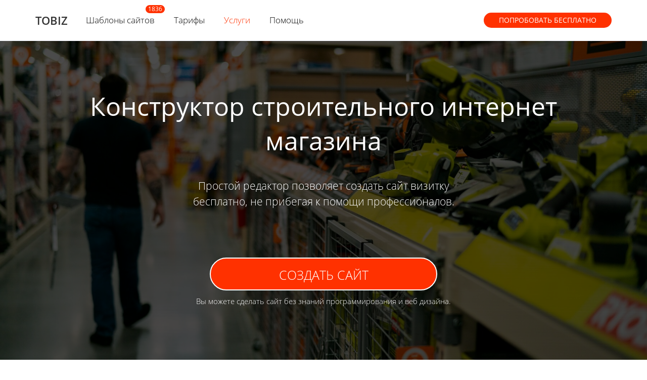

--- FILE ---
content_type: text/html; charset=utf-8
request_url: https://tobiz.net/konstruktor-stroitelnogo-internet-magazin/
body_size: 11916
content:
<!DOCTYPE html>
<html lang="ru-ru">
    <head>
        <!-- 221 -->
        <meta http-equiv="Content-Type" content="text/html; charset=utf-8">
		
		<link rel="apple-touch-icon" sizes="180x180" href="/favicon/apple-touch-icon.png">
		<link rel="icon" type="image/png" sizes="32x32" href="/favicon/favicon-32x32.png">
		<link rel="icon" type="image/png" sizes="16x16" href="/favicon/favicon-16x16.png">
		<link rel="manifest" href="/favicon/site.webmanifest">
		<link rel="shortcut icon" href="/favicon/favicon.ico">
		<meta name="msapplication-TileColor" content="#da532c">
		<meta name="msapplication-config" content="/favicon/browserconfig.xml">
		<meta name="theme-color" content="#ffffff">


        
        

        <link rel="stylesheet"  href="/templates/new/css/style.css">
                        
        
        


        <meta name="yandex-verification" content="fb7e8e911fcf226f" />
        <style>#offer .inner{display:flex;align-items:center;}#offer .inner h1{padding-top:0}#offer .inner .col1{width:940px}#make_site,#preslider,#preslider_descr,#preslider_title{color:#fff;position:absolute}#main_menu,#make_site,#offer .bg_dark,#preslider,#preslider_descr,#preslider_title,#slider_inner,#wysiwig:after{position:absolute}#template_install,#template_sections li{margin-bottom:10px}#template_install,#template_install_to_project{width:290px;height:40px;line-height:40px;text-decoration:none}#flags,#pick_project ul,#support_sections,#template_sections{list-style:none;padding:0}#main_menu{top:40px;left:0;z-index:100}#offer{position:relative;background-position:center center;background-size:cover}#offer .bg_dark{top:0;left:0;width:100%;height:100%;background-color:rgba(0,0,0,.7);}#key_features .put_btn{text-align:center;margin-top:40px}#integration .inner,#reports .inner{border-top:1px solid #eee}#key_features .btn_creat_site{margin-bottom:68px;margin-top:30px}#key_features .inner{height:auto}#checks .inner .checks .check{background:0 0;display:flex;display:-webkit-box;display:-ms-flexbox;display:-webkit-flex;flex-direction:column;height:140px;padding:20px 5px 0;line-height:20px;text-transform:none;align-items:center;text-align:center;font-weight:100}#checks .inner .checks .check .icon_checks{display:block;width:50px;height:50px;margin-bottom:18px;filter:contrast(.5) grayscale(100%);-webkit-filter:contrast(0.5) invert(100%);background-size:100%}#key_features .inner .col1 .feature .img{background-image:none}#key_features .inner .col1 #feature1 .img{height:280px;width:290px;margin-top:97px;background:url(/templates/new/i/003-app.svg) center/100% no-repeat}#key_features .inner .col1 #feature2 .img{height:280px;width:290px;margin-top:97px;background:url(/templates/new/i/002-screen.svg) center/100% no-repeat}#key_features .inner .col1 #feature3 .img{height:280px;width:290px;margin-top:97px;background:url(/templates/new/i/001-browser.svg) center/100% no-repeat}#с1 .icon_checks{background:url(/templates/new/i/008-coding.svg) center no-repeat}#с2 .icon_checks,#с7 .icon_checks{background:url(/templates/new/i/002-online-pay.svg) center no-repeat}#с3 .icon_checks{background:url(/templates/new/i/006-computer.svg) center no-repeat}#с4 .icon_checks{background:url(/templates/new/i/004-html.svg) center no-repeat}#с5 .icon_checks{background:url(/templates/new/i/005-edit-list.svg) center no-repeat}#с6 .icon_checks{background:url(/templates/new/i/003-shapes.svg) center no-repeat}#с8 .icon_checks{background:url(/templates/new/i/001-js-document.svg) center no-repeat}#template_preview,#templates .template{background-size:100% auto;background-position:top center;cursor:pointer}#integration .inner .col1{width:900px}#wysiwig:after{background-color:#fff;background-image:url(/templates/new/i/main/editor.jpg);background-size:100%;background-position:0 0;background-repeat:no-repeat;display:block;height:650px;left:50%;margin-left:-80px;top:90px;width:800px;content:""}#reports .inner .reports .reports_wrapper .report#r1 .photo{background-image:url(/templates/new/i/adult-backpack-beanie-428328.jpg);background-size:100%}#reports .inner .reports .reports_wrapper .report#r2 .photo{background-image:url(/templates/new/i/adult-beach-beard-736716.jpg);background-size:100%}#reports .inner .reports .reports_wrapper .report#r3 .photo{background-image:url(/templates/new/i/adult-businesman-business-249761.jpg);background-size:100%}#reports .inner .reports .reports_wrapper .report#r4 .photo{background-image:url(/templates/new/i/marina.jpg);background-size:auto 100%}#preslider{z-index:100;top:0;left:0}#preslider .inner{position:relative}#preslider_title{top:130px;font-size:38px;line-height:120%;left:0;font-family:"Russo One",sans-serif}.btn,.btn.small,a.btn,a.btn.small{border-radius:0}#preslider_descr{top:230px;font-size:17px;line-height:120%;left:0}#make_site{display:block;top:300px;font-size:30px;line-height:60px;left:0;height:60px;width:410px;text-align:center;text-decoration:none;border:2px solid #fff;background:#ff3100}#slider,#templates .template{position:relative;overflow:hidden}#slider{width:100%;min-width:850px;height:585px;top:0;left:0;background:url(/templates/tobiz3/img/slider/0.jpg) top center no-repeat}#slider_inner{height:675px}.slide{width:100%;height:675px;float:left}#templates .template{background-color:#e7e7e7;width:261px;height:160px;float:left;margin-right:30px;margin-bottom:5px;border-radius:5px;background-repeat:no-repeat;border:1px solid #e7e7e7;border-top:15px solid #e7e7e7}#templates .template_text{display:block;width:261px;height:20px;float:left;margin-right:30px;margin-bottom:30px;text-align:center;font-size:15px;color:inherit;text-decoration:none}#points .point:nth-child(4n+4),#templates .template:nth-child(3n+3),#templates .template_text:nth-child(3n+3){margin-right:0}#templates .show_template{background:rgba(0,0,0,.5);color:#fff;text-align:center;position:absolute;top:100%;left:0;width:100%;height:100%;transition:.2s ease-in-out;padding-top:80px;font-size:17px}#templates .template:hover .show_template,a.template-preview:hover .hint{top:0}#templates .show_template .btn{background:#eb5149;border-radius:3px;color:#fff;height:20px;line-height:20px}#templates .show_template .btn:hover,.template-preview .btn.small:hover{background:#c64a40}#templates .template1{background-image:url(/templates/tobiz3/img/lp_example_1.jpg)}#templates .template2{background-image:url(/templates/tobiz3/img/lp_example_2.jpg)}#templates .template3{background-image:url(/templates/tobiz3/img/new_templates/25723.jpg)}#templates .template4{background-image:url(/templates/tobiz3/img/new_templates/23903.jpg)}#templates .template5{background-image:url(/templates/tobiz3/img/lp_example_5.jpg)}#templates .template6{background-image:url(/templates/tobiz3/img/new_templates/28124.jpg)}#templates .template7{background-image:url(/templates/tobiz3/img/lp_example_4.jpg)}#templates .template8{background-image:url(/templates/tobiz3/img/new_templates/23795.jpg)}#templates .template9{background-image:url(/templates/tobiz3/img/new_templates/25076.jpg)}#points{padding-bottom:30px}#points .point{background:0 0;width:155px;height:135px;float:left;margin-right:20px;margin-bottom:20px;border-radius:5px;text-align:center;color:#fff;border:1px solid;padding:40px 20px 20px}#points .point i{display:block;font-size:74px}#triggers i.fa,.flag{display:inline-block;top:0;left:0;position:absolute}#triggers{position:absolute;top:390px;color:#fff;left:0}#trigger1,#trigger2,#trigger3,#trigger4{position:relative;padding-left:60px;height:40px;font-size:15px;line-height:120%;margin-bottom:3px}#right_col h2,#template_install,#template_install_to_project{font-size:16px;box-sizing:border-box;color:#fff}#triggers i.fa{width:50px;height:36px;text-align:center;line-height:36px;font-size:36px}#trigger1,#trigger2{padding-top:8px;height:32px}#make_site:hover{background:#c64a40;color:#fff}#mobile .inner{background:url("/templates/tobiz3/img/mobile.png") center 120px/810px auto no-repeat rgba(0,0,0,0);height:470px}#flags{margin:0 0 0 80px;text-align:left}#flags li{position:relative;width:150px;height:32px;padding:0 0 0 40px;margin:0;line-height:32px;float:left}#flags li:nth-child(4n+1){clear:both}.flag{width:32px;height:32px;background:url(/templates/tobiz3/img/flags.png) no-repeat}.service,a.template-preview{background-repeat:no-repeat;background-position:center center}.flag.flag-am{background-position:-32px 0}.flag.flag-az{background-position:-64px 0}.flag.flag-br{background-position:-96px 0}.flag.flag-by{background-position:-128px 0}.flag.flag-ca{background-position:-160px 0}.flag.flag-cz{background-position:0 -32px}.flag.flag-de{background-position:-32px -32px}.flag.flag-ee{background-position:-64px -32px}.flag.flag-fi{background-position:-96px -32px}.flag.flag-fr{background-position:-128px -32px}.flag.flag-gb{background-position:-160px -32px}.flag.flag-ge{background-position:0 -64px}.flag.flag-il{background-position:-32px -64px}.flag.flag-kg{background-position:-64px -64px}.flag.flag-kz{background-position:-96px -64px}.flag.flag-lt{background-position:-128px -64px}.flag.flag-lv{background-position:-160px -64px}.flag.flag-md{background-position:0 -96px}.flag.flag-nl{background-position:-32px -96px}.flag.flag-pl{background-position:-64px -96px}.flag.flag-ru{background-position:-96px -96px}.flag.flag-th{background-position:-128px -96px}.flag.flag-tj{background-position:-160px -96px}.flag.flag-tr{background-position:0 -128px}.flag.flag-ua{background-position:-32px -128px}.flag.flag-us{background-position:-64px -128px}.flag.flag-uz{background-position:-96px -128px}.btn.m_btn{color:#eb5149;margin-left:10px;border:2px solid;margin-top:10px;padding:10px 80px}#f_block .inner{padding-top:0}.service{width:170px;height:105px;float:left;border-right:1px solid #e2e2e2;border-bottom:1px solid #e2e2e2;box-sizing:border-box}.service.last{border-right:none}#services{margin-top:-30px}#left_col{float:left;width:640px}#right_col{float:right;width:190px}#template_sections{margin:0;line-height:120%}#support_sections{margin:0}#template_sections li a{text-decoration:none;display:block;font-size:13px;box-sizing:border-box;background-color:#e2e2e2;cursor:pointer;border-radius:3px;padding:3px 5px;color:inherit}#template_sections li a:hover{background:#428bca;color:#fff;text-decoration:none}#right_col h2{margin:0 0 10px;background:#f0ad4e;border-radius:3px;font-weight:400;padding:7px 10px}#template_preview{width:300px;height:420px;border-radius:3px;border:1px solid #f2f2f2;background-repeat:no-repeat;float:left}#template_right{float:right;width:300px}a.template-preview{box-sizing:border-box}a.template-preview:hover{background-size:160px auto}.template-preview-wrapper-descr{text-align:center;font-size:13px;display:block;line-height:100%}.template-preview .btn.small{background:#eb5149;border-radius:3px;color:#fff;font-size:14px;font-weight:400;height:28px;margin-top:70px}#template_install{background:#428bca;border-radius:2px;display:block;text-align:center;-moz-box-sizing:border-box;-webkit-box-sizing:border-box}#template_install:hover{background:#fff;color:#428bca;border:2px solid}#template_install_to_project{background:#eb5149;border-radius:2px;display:block;text-align:center;cursor:pointer;-moz-box-sizing:border-box;-webkit-box-sizing:border-box}#template_install_to_project:hover{background:#fff;color:#eb5149;border:2px solid}#pick_project{width:600px;height:380px;position:fixed;top:50%;left:50%;margin-left:-320px;margin-top:-210px;border:1px solid #e2e2e2;box-shadow:3px 3px 10px -3px #000;padding:20px;background:#fff}#pick_project .close_x{position:absolute;width:20px;height:20px;right:10px;top:10px;text-align:center;line-height:20px;cursor:pointer}#pick_project .close_btn{width:250px;margin:0 auto;height:30px;text-align:center;border:1px solid #e2e2e2;line-height:30px;cursor:pointer}#pick_project .close_btn:hover{background:#f2f2f2}#pick_project ul{margin:0;overflow-y:auto;width:600px;height:280px}#pick_project ul li{cursor:pointer;width:80%;height:30px;line-height:30px;margin-bottom:5px;border:1px solid #e7e7e7;border-radius:2px;padding:5px}#pick_project ul li:hover{background:#428bca;color:#fff}a.template-preview{display:block;width:140px;box-shadow:0 0 1px 0 grey;border:5px solid #fff;height:180px;float:left;overflow:hidden;border-radius:5px;margin-bottom:5px;position:relative;transition:.3s ease-in;background-size:130px auto;box-sizing:border-box}.template-preview-wrapper{display:block;float:left;height:220px;margin-bottom:20px;margin-right:20px;width:140px}@media (max-width:800px){#main_menu{top:0}#page_id_1 #left_col,#page_id_1 #right_col,#page_id_1 #template_right{float:none;width:90%}#page_id_1 .template-preview-wrapper{margin-left:3%;width:30%;margin-right:0}#page_id_1 a.template-preview,#page_id_1 a.template-preview .hint,#page_id_1 a.template-preview img{width:100%!important;padding:0;box-sizing:border-box}#page_id_1 #template_preview{float:none}}@media (max-width:640px){#page_id_1 #search input[type=text]{width:90%}#page_id_1 #right_col{padding-top:20px}}@media (max-width:480px){#page_id_1 a.template-preview{height:180px}#page_id_1 .template-preview-wrapper{height:200px}}@media (max-width:425px){#page_id_1 .template-preview-wrapper{width:43%;margin-left:3%;height:220px}}@media (max-width:360px){#page_id_1 .template-preview-wrapper{width:43%;margin-left:3%;height:220px}}@media (max-width:320px){#page_id_1 a.template-preview{height:150px}}#capability,#examples,#looks_good,#numbers,#support{display:none}#key_features .inner{border-bottom:none}#offer .inner .col1 #quick_reg button::before{content:""}#wysiwig .inner{height:auto;padding-bottom:50px}#reports .inner .reports{min-height:650px}</style><meta name="viewport" content="width=device-width, initial-scale=1.0, user-scalable=no"><link rel="stylesheet"  href="/templates/new/css/mobile.css"><title>Как создать строительный интернет магазин на конструкторе TOBIZ</title><meta name="description" content="Создать строительный интернет магазин самому - бесплатно и просто - возможно с конструктором TOBIZ. Расскажем, как создать строительный интернет магазин без знаний программирования на нашем сайте." />
		<meta name="keywords" content="создать строительный интернет магазин, сделать строительный интернет магазин, строительный интернет магазин бесплатно конструктор, создать строительный интернет магазин бесплатно, конструктор строительного интернет магазин" /><meta property="og:title" content="Как создать строительный интернет магазин на конструкторе TOBIZ"/><meta property="og:description" content="Создать строительный интернет магазин самому - бесплатно и просто - возможно с конструктором TOBIZ. Расскажем, как создать строительный интернет магазин без знаний программирования на нашем сайте."/><meta property="og:image" content="https://tobiz.net/templates/new/i/og-img-website.jpg"><meta property="og:type" content="website"/><meta property="og:url" content= "https://tobiz.net/konstruktor-stroitelnogo-internet-magazin/" />
        <!--noindex-->
        
		
		
                    <script >
                (function (d, w, c) {
                    (w[c] = w[c] || []).push(function() {
                        try {
                            w.yaCounter31537698 = new Ya.Metrika2({
                                id:31537698,
                                clickmap:true,
                                trackLinks:true,
                                accurateTrackBounce:true,
                                webvisor:true
                            });
                        } catch(e) { }
                    });
                    var n = d.getElementsByTagName("script")[0],
                        s = d.createElement("script"),
                        f = function () { n.parentNode.insertBefore(s, n); };
                    s.type = "text/javascript";
                    s.async = true;
                    s.src = "https://mc.yandex.ru/metrika/tag.js";
                    if (w.opera == "[object Opera]") {
                        d.addEventListener("DOMContentLoaded", f, false);
                    } else { f(); }
                })(document, window, "yandex_metrika_callbacks2");
            </script>
        

        <script>
            (function (i, s, o, g, r, a, m) {
                i['GoogleAnalyticsObject'] = r;
                i[r] = i[r] || function () {
                    (i[r].q = i[r].q || []).push(arguments)
                }, i[r].l = 1 * new Date();
                a = s.createElement(o),
                        m = s.getElementsByTagName(o)[0];
                a.async = 1;
                a.src = g;
                m.parentNode.insertBefore(a, m)
            })(window, document, 'script', 'https://www.google-analytics.com/analytics.js', 'ga');
            ga('create', 'UA-89955786-1', 'auto');
            ga('send', 'pageview');
        </script>
		
					
			
<!--		<link rel="preconnect" href="https://fonts.googleapis.com">
		<link rel="preconnect" href="https://fonts.gstatic.com" crossorigin>
		<link href="https://fonts.googleapis.com/css2?family=Open+Sans:ital,wght@0,300..800;1,300..800&display=swap" rel="stylesheet">-->
		
        
        <!-- simple-notify -->
        <link rel="stylesheet" href="https://cdn.jsdelivr.net/npm/simple-notify@0.5.4/dist/simple-notify.min.css" />
        <script src="https://cdn.jsdelivr.net/npm/simple-notify@0.5.4/dist/simple-notify.min.js"></script>

        <!--/noindex-->
    </head>
    <body id="page_id_221" >

        


        
        <div id="wrapper">
            <div class="block" id="header">
                <div class="inner">
					<div class="logo_wrapper">
												<a href="/" title="TOBIZ" class="logo">TOBIZ</a>						
											</div>
                    <div class="mtoogler"><i class="fa fa-bars"></i></div>
                    <ul class="menu">
                        <li data-count = "1836" ><a href="/templates/" title="Шаблоны сайтов" class="">Шаблоны сайтов</a></li>
                        <li><a href="/price/" title="Тарифы" class="">Тарифы</a></li>
						<li><a href="/units/" title="Услуги"  style="">Услуги</a></li>
                                                <li class="" ><a href="/baza-znaniy/" title="Помощь" class="">Помощь</a></li>
                        
                    </ul>
                        <a href="/registration/" title="Попробовать бесплатно" class="auth no_arrow">Попробовать <span class="hide415">бесплатно</span></a>                                    </div>
            </div>
			            
<div class="block" id="offer" style="background-image: url(/templates/new/i//seo_pages/new_offer_2.20.jpeg);">
    <div class="bg_dark"></div>
    <div class="inner">
        <div class="col1">
            <h1>Конструктор строительного интернет магазина</h1>
            <p>Простой редактор позволяет создать сайт визитку бесплатно, не прибегая к помощи профессионалов.</p>
            <p><a class="obtn" href="/registration/">Создать сайт</a></p>
            <p class="sub_btn_text"> Вы можете сделать сайт без знаний программирования и веб дизайна.</p>
            <div id="quick_reg"></div>
        </div>
    </div>
</div>
<div class="block" id="wysiwig">
    <div class="inner">
        <div class="leftcol">
            <div class="logo">
                wysiwig
                <div class="descr">what you see is what you get</div>
            </div>
            <div class="title">
            </div>
            <div class="descr">
                Иногда для того, чтобы сделать яркую и выгодную презентацию или представление компании, необходимо создать небольшой веб-проект. Но это не должен быть одностраничник. 
                На таком ресурсе нужно разместить всю необходимую информацию о фирме, ее коллективе и сотрудниках, контактные данные и прочее. Поэтому в подобных случаях рекомендуют онлайн-странички, которые получили оригинальное название — визитки. 
                Так они были названы потому, что, подобно одноименной карточке, могут дать понимание для клиентов: чем занимается организация, каков профиль ее деятельности, какие предоставляет услуги или товары, как можно связаться с ними или совершить заказ и многое другое.
            </div>
        </div>
    </div>
</div>
<div class="block" id="checks">
    <div class="inner">
        <div class="col1">
            <h2>Конструктор строительного интернет магазина</h2>
            <div class="descr">На нашем сервисе есть большая галерея, в которой содержится более 1300 готовых макетов. На основе их вы без труда сможете сконструировать собственный веб ресурс. И при этом можно обойтись без знаний программирования или интернет дизайна. Все, что будет нужно — это немного свободного времени и желание сделать страницу в сети. Мы позаботились о своих клиентах, поэтому специально для вас сделали:</div>
        </div>
        <div class="checks">
            <div class="check" id="с1"><span class="icon_checks"></span><span>Тематические блоки шаблонов</span></div>
            <div class="check" id="с2"><span class="icon_checks"></span><span>Большинство макетов — бесплатные</span></div>
            <div class="check" id="с3"><span class="icon_checks"></span><span>Мобильная версия подключается автоматически</span></div>
            <div class="check r" id="с4"><span class="icon_checks"></span><span>Понятный редактор</span></div>
            <div class="check b" id="с5"><span class="icon_checks"></span><span>Редактор HTML кода</span></div>
            <div class="check b" id="с6"><span class="icon_checks"></span><span>Подключение социальных сетей</span></div>
            <div class="check b" id="с7"><span class="icon_checks"></span><span>Онлайн оплата</span></div>
            <div class="check b r" id="с8"><span class="icon_checks"></span><span>Виджеты и скрипты</span></div>
            <div class="clear"></div>
        </div>
    </div>
</div>
<div class="block" id="capability">
    <div class="inner">
        <div class="rightcol">
            <div class="title">Добавьте всё, что вам хочется</div>
            <div class="descr">
                Галереи, видео, пользовательские страницы и формы, карты или календари — структурируйте ваш сайт так, как вы хотите.
                <p><a class="obtn" href="/registration/">Создать сайт</a></p>
            </div>
        </div>
        <div class="leftcol">
            <div class="capability_wrapper">
                <div class="opportunity" id="op1"><div class="icon"></div>Аккордион</div>
                <div class="opportunity" id="op2"><div class="icon"></div>Блог</div>
                <div class="opportunity" id="op3"><div class="icon"></div>Вкладки</div>
                <div class="opportunity" id="op4"><div class="icon"></div>Галерея видео</div>
                <div class="opportunity" id="op5"><div class="icon"></div>Галерея изображений</div>
                <div class="opportunity" id="op6"><div class="icon"></div>Иконки</div>
                <div class="opportunity" id="op7"><div class="icon"></div>Карта</div>
                <div class="opportunity" id="op8"><div class="icon"></div>Каталог</div>
                <div class="opportunity" id="op9"><div class="icon"></div>Иконки</div>
                <div class="opportunity" id="op10"><div class="icon"></div>Редактор кода</div>
                <div class="opportunity" id="op11"><div class="icon"></div>Слайдер</div>
                <div class="opportunity" id="op12"><div class="icon"></div>Сторонние сервисы</div>
                <div class="opportunity" id="op13"><div class="icon"></div>Тарифы</div>
                <div class="opportunity" id="op14"><div class="icon"></div>Текстовый редактор</div>
                <div class="opportunity" id="op15"><div class="icon"></div>Фоновые изображения</div>
                <div class="opportunity" id="op16"><div class="icon"></div>Формы</div>
            </div>
        </div>
        <div class="clear"></div>
    </div>
</div>
<div class="block" id="looks_good">
    <div class="inner">
        <div class="leftcol">
            <div class="title">Сайт выглядит прекрасно с самого начала</div>
            <div class="descr">Наша команда дизайнеров создала десятки блоков для любых нужд. В каждый блок изначально заложены гармоничные пропорции элементов и приятная типографика.</div>
        </div>
    </div>
</div>
<div class="block" id="key_features">
    <div class="inner">
        <div class="col1">
            <h2>Как создать строительный интернет магазин</h2>
            <div class="feature" id="feature1">
                <div class="img"></div>
                <div class="text">
                    <div class="title">Первый шаг</div>
                    <div class="descr">Решите, с какой целью и для какой компании вы решили заняться моделированием своего ресурса. Также определите тип будущей платформы: достаточно ли вам лендинг пейдж или, если вы хотите подробно рассказать о своем предприятии, быть может, стоит создать ресурс из пяти и более страниц.</div>
                </div>
                <div class="clear"></div>
            </div>
            <div class="feature" id="feature2">
                <div class="img"></div>
                <div class="text">
                    <div class="title">Второй шаг</div>
                    <div class="descr">Переходим к процессу творчества. Но сначала зарегистрируйтесь. И уже затем можно выбирать необходимый макет. Установите его и отредактируйте содержимое: меняем, что необходимо. Сохраняем.</div>
                </div>
                <div class="clear"></div>
            </div>
            <div class="feature" id="feature3">
                <div class="img"></div>
                <div class="text">
                    <div class="title">Третий шаг</div>
                    <div class="descr">Когда все готово, вам останется только подключить домен. И после этого можно приступать к продвижению созданного проекта. Лучше всего делать это посредством SEO или контекстной рекламы.</div>
                </div>
                <div class="clear"></div>
            </div>
            <p class="btn_creat_site"><a class="obtn" href="/registration/">Создать сайт</a></p>
        </div>
    </div>
</div>

<div class="block" id="examples">
    <div class="inner">
        <div class="col1">
            <div class="title">Взгляните на сайты наших пользователей</div>
        </div>
        <div class="examples">
            <div class="example" id="e1">
                <div class="img"></div>
                <div class="tit">Сеспель Финанс</div>
                <div class="descr">Продажа бензовозов и битумовозов.</div>
            </div>
            <div class="example" id="e2">
                <div class="img"></div>
                <div class="tit">Айболит</div>
                <div class="descr">Скорая ветеринарная помощь.</div>
            </div>
            <div class="example" id="e3">
                <div class="img"></div>

                <div class="tit">Tobiz</div>
                <div class="descr">Курс по привлечению клиентов в ваш бизнес с интернета.</div>
            </div>
            <div class="clear_end"></div>
            <a href="/examples/" title="Показать еще примеры" class="obtn">Показать еще примеры</a>        </div>
    </div>
</div>
<div class="block" id="numbers">
    <div class="inner">
        <div class="col1">
            <div class="big_num">35 758</div>
            <div class="big_descr">Пользователей применяют Tobiz в своих задачах</div>
            <div class="small_nums">
                <div class="num">
                    11 086
                    <div class="descr">Лендинг пейдж</div>
                </div>
                <div class="num">
                    12 515
                    <div class="descr">Сайтов визиток</div>
                </div>
                <div class="num">
                    8 224
                    <div class="descr">Каталогов товаров</div>
                </div>
                <div class="num">
                    3 933
                    <div class="descr">Интернет магазинов</div>
                </div>
            </div>
        </div>
    </div>
</div>
<div class="block" id="reports">
    <div class="inner">
        <div class="col1">
            <div class="title">Что думают наши клиенты</div>
        </div>
        <div class="reports_nav">
            <div class="before"></div>
            <div class="after"></div>
        </div>
        <div class="reports">
            <div class="reports_wrapper">
                <div class="report" id="r3">
                    <div class="photo"></div>
                    <div class="autor">Максим Смирнов</div>
                    <div class="descr">Владелец флористического магазина</div>
                    <div class="text">Суперская платформа! Я все делал сам, только изредка обращался в техподдержку. Ребята отвечают быстро и по существу. Много классных блоков и фишек — типа виджеты, POP UP. Порадовало, что есть возможность онлайн оплаты. В общем, советую! Не ошибетесь.</div>
                </div>
                <div class="report" id="r1">
                    <div class="photo"></div>
                    <div class="autor">Григорий Мельников</div>
                    <div class="descr">Владелец автомобильного магазина</div>
                    <div class="text">Классная платформа. Понятная. Недорогие тарифы и круто оформленные варианты страничек, которые в любое время можно редактировать и делать то, что хочется. Мне понравилось, что здесь куча инструкций по работе с доменом, с Директом. Никаких заморочек. Круто! Так держать!</div>
                </div>
                <div class="report" id="r2">
                    <div class="photo"></div>
                    <div class="autor">Дмитрий Науменко</div>
                    <div class="descr">Владелец юридической консультации</div>
                    <div class="text">Свой проект делал здесь. Привлекли приятные цены на тарифы, удобство регистрации. Никаких сложностей во время работы не было. Все понятно и доступно даже «чайникам» типа меня. Ну, а когда вопросы были — в техподдержке помогали сразу. И даже в выходные и праздничные дни. Молодцы! Куча классных блоков, постоянно новые фишки появляются. Из последнего заценил пиксель Facebook, калькулятор, мультикомпонентные блоки. Надеюсь, впереди еще много новинок!</div>
                </div>
                <div class="report" id="r4">
                    <div class="photo"></div>
                    <div class="autor">Марина Демидова</div>
                    <div class="descr">Сеть парфюмерных студий</div>
                    <div class="text">Давно хотела разработать свою страницу в сети. Но боялась обращаться в студии — меня всегда пугали их цены. И вот приятельница рассказала о TOBIZ, где можно было создать сайт визитку бесплатно. Визитки — как раз мой формат. И я сразу зарегистрировалась на конструкторе. Были опасения, что ничего не получится или не справлюсь сама. Но тут все просто и понятно, да и техподдержка не подвела — все объяснили и помогли с подключением домена. Супер! Советую всем новичкам!</div>
                </div>
            </div>
        </div>
    </div>
</div>

<div class="block" id="support">
    <div class="inner">Использование Tobiz ускорило мой рабочий процесс. Спасибо за огромную работу, проделанную вами. Жду не дождусь новых обновлений. Это лучший конструктор сайтов, который я встречал.
        <div class="col1">
            <div class="title">Поддержка и база знаний</div>
        </div>
        <div class="cols">
            <div class="col2">
                <div class="tit">Подробные курсы</div>
                <div class="descr">База знаний Tobiz включает в себя полноценные курсы, отвечающие на ваши вопросы о начальном продвижении сайта и о том, как привлечь пользователей на ваш сайт.</div>
            </div>
            <div class="col2 last">
                <div class="tit">Ответы на часто задаваемые вопросы</div>
                <div class="descr">Документация нашего сервиса содержит практические рекомендации по работе с конструктором. Также вы всегда можете задать интересующий вас вопрос технической поддержке.</div>
            </div>
        </div>
    </div>
</div>                    <div class="block"  id="get_start">
                <div class="inner">
                    <div class="h2">Cделайте первый шаг</div>
                    <div class="col1">

                        <p>Выберите готовый шаблон из более 1800+ бесплатных и премиум вариантов.</p>
                        <a href="/templates/" class="wbtn" >ШАБЛОНЫ САЙТОВ</a>
                    </div>
                </div>
            </div>
         
                
                
                
                
                                        
        
        </div>
        <div id="footer">
            <div class="inner clear_fix">
                <div id="partners" class="headline">

                    
                    <div class="clients_from">
                        
                        <div class="clients_from_title">На конструкторе 6822 клиента из:</div>
                        <div class="clients_from_flags">
                            <i class="flag-icon flag-icon-ru"></i>
                            <i class="flag-icon flag-icon-kz"></i>
                            <i class="flag-icon flag-icon-ua"></i>
                            <i class="flag-icon flag-icon-by"></i>
                            <i class="flag-icon flag-icon-lv"></i>
                            <i class="flag-icon flag-icon-md"></i>
                            <i class="flag-icon flag-icon-gb"></i>
                            <i class="flag-icon flag-icon-am"></i>
                            <i class="flag-icon flag-icon-de"></i>
                            <i class="flag-icon flag-icon-nl"></i>
                            <i class="flag-icon flag-icon-es"></i>
                            <i class="flag-icon flag-icon-us"></i>
                            <i class="flag-icon flag-icon-fr"></i>
                            <i class="flag-icon flag-icon-tr"></i>
                            <i class="flag-icon flag-icon-cz"></i>
                            <i class="flag-icon flag-icon-at"></i>
                            <i class="flag-icon flag-icon-cy"></i>
                            <i class="flag-icon flag-icon-se"></i>
                            <i class="flag-icon flag-icon-bg"></i>
                            <i class="flag-icon flag-icon-il"></i>
                            <i class="flag-icon flag-icon-uz"></i>
                            <i class="flag-icon flag-icon-fi"></i>
                            <i class="flag-icon flag-icon-ee"></i>
                            <i class="flag-icon flag-icon-ge"></i>
                            <i class="flag-icon flag-icon-ae"></i>
                            <i class="flag-icon flag-icon-pl"></i>
                            <i class="flag-icon flag-icon-ro"></i>
                            <i class="flag-icon flag-icon-rs"></i>
                            <i class="flag-icon flag-icon-sg"></i>
                            <i class="flag-icon flag-icon-th"></i>
                        </div>
                        
                    </div>
                    
                    Понравился наш сервис? Станьте нашим партнером. Начните зарабатывать с нами.
                     <a href="/support/affiliate_program/" title="Партнерская программа"  style="text-decoration: underline;">Партнерская программа</a>.
                </div>
				
				
                <div id="fmenu0" class="fmenu">
                    <ul>
                        <li class="headline"><a href="/" class="logo">TOBIZ</a></li>
                        <li class="copyright">Конструктор сайтов <br />tobiz.net © 2013-2026</li>
                        <li>Все права защищены.</li>
                        <li><a href="/about/" title="О конструкторе" class="">О конструкторе</a></li>
                        <li><a href="/opportunities/" title="Возможности" class="">Возможности</a></li>
                        <li><a href="https://tobiz.net/support/integracii-s-sajtom/">Интеграции</a></li>
                        <li><a href="/team/" title="Команда" class="">Команда</a></li>
                        <li>&nbsp;</li>
                        <li class="copyright">ИП Олаев В.А.<br/>ОГРН: 314213016200017<br />ИНН: 212810656614</li>
                        <li>&nbsp;</li>
						<li>Мы в соц. сетях:</li>
                        <li>
                            <a class="sn sn-vk" target="_blank" href="https://vk.com/club.tobiz" rel="nofollow"></a>
                            <a class="sn sn-youtube" target="_blank" href="https://www.youtube.com/c/tobiznet" rel="nofollow"></a>
                        </li>
                        <li>&nbsp;</li>
                        
                    </ul>
                </div>
                <div id="fmenu1" class="fmenu">
                    <ul>
                        <li class="headline">Основные</li>
                        <li><a href="/" title="Главная" class="">Главная</a></li>
                        <li><a href="/video/" title="Видео" class="">Видео</a></li>
                        <li><a href="/price/" title="Тарифы" class="">Тарифы</a></li>
                        <li><a href="/units/" title="Услуги"  style="">Услуги</a></li>
                        <li><a href="/user-agreement/" title="Договор-оферта" class="">Договор-оферта</a></li>
                        <li>&nbsp;</li>
                         <li><a href="/konstruktor-lendingov/" title="Конструктор лендингов" class="">Конструктор лендингов</a></li>
                        <li><a href="/konstruktor-internet-magazinov/" title="Конструктор интернет магазинов
" class="">Конструктор интернет магазинов
</a></li>
                        <li><a href="/konstruktor-sajtov-vizitok/" title="Сделать сайт визитку" class="">Сделать сайт визитку</a></li>
                        <li><a href="/konstruktor-blogov/" title="Создать блог" class="">Создать блог</a></li>
                        <li><a href="/konstruktor-sajtov-kviz/" title="Конструктор квизов" class="">Конструктор квизов</a></li>
                        <li><a href="/konstruktor-sajtov-kalkulyatorov/" title="Конструктор калькулятора" class="">Конструктор калькулятора</a></li>
                        <li><a href="/sozdat-sajt-kompanii/" title="Создать сайт компании" class="">Создать сайт компании</a></li>
                        <li><a href="/konstruktor-odnostranichnyh-sajtov/" title="Конструктор одностраничных сайтов" class="">Конструктор одностраничных сайтов</a></li>
                        <li><a href="/konstruktor-sajtov-uchitelya/" title="Создать сайт учителя" class="">Создать сайт учителя</a></li>
                        <li><a href="/konstruktor-sajtov-vospitatelya/" title="Создать сайт воспитателя" class="">Создать сайт воспитателя</a></li>
                        <li><a href="/konstruktor-maketov-sajtov/" title="Конструктор создания макетов сайтов" class="">Конструктор создания макетов сайтов</a></li>
                        <li><a href="/konstruktor-prototipov-sajtov/" title="Конструктор  прототипов" class="">Конструктор  прототипов</a></li>
                        <li><a href="/konstruktor-sozdaniya-vebstranic/" title="Конструктор  веб-страниц" class="">Конструктор  веб-страниц</a></li>
                        <li>&nbsp;</li>
                    </ul>
                </div>
                <div id="fmenu2" class="fmenu">
                    <ul>
                        <li class="headline">Продукты</li>
                        <li><a href="/templates/" title="Шаблоны сайтов" class="">Шаблоны сайтов</a></li>
                        <li><a href="https://tobiz.net/templates/shablon-internet-magazin/">Шаблоны интернет-магазинов</a></li>
                        <li><a href="https://tobiz.net/templates/gotovye-lendingi/">Шаблоны лендингов</a></li>
                        <li><a href="/examples/" title="Примеры сайтов" class="">Примеры сайтов</a></li>
                        <li><a href="/reviews/" title="Отзывы пользователей" class="">Отзывы пользователей</a></li>
                        <li><a href="/baza-znaniy/" title="Поддержка" class="">Поддержка</a></li>
                        <li>&nbsp;</li>
						<li><a href="https://tobiz.net/support/nachalo-raboty/">План создания сайта</a></li>
						<li><a href="https://tobiz.net/support/reklama-i-prodvizhenie-sajtov/">Продвижение сайта</a></li>
						<li><a href="https://tobiz.net/support/kak-zaregistrirovat-domen-na-Tobiz/">Регистрация домена на Tobiz</a></li>
						<li><a href="https://tobiz.net/support/internet-magazin/">Разработка интернет-магазина</a></li>
						<li><a href="https://tobiz.net/support/povyshenie-konversii-sajta/">A/B тестирование</a></li>
                        <li>&nbsp;</li>
                       
                    </ul>
                </div>
                <div id="fmenu3" class="fmenu">
                    <ul>
                        <li class="headline">Поддержка</li>
						
							<li>
								
										<div><i class="fa fa-phone mr-1" aria-hidden="true"></i><a href="tel:+79063858354">+7 (906) 385-83-54</a></div>
										<div style="font-size: 14px; margin-top: 6px;">с 8:00 до 17:00 Сб - Вс</div>

																</li>

                        <li><a href="/technical-support/" title="Связаться" class="">Связаться</a></li>
                        <li><i class="fa fa-envelope mr-1" aria-hidden="true"></i><a href="mailto:support@tobiz.net">support@tobiz.net</a></li>
                        <li><a href="https://tobiz.net/location/">Подразделения</a></li>
                        <li><a href="" title="" class=""></a></li>
                        <li><a href="/support/" title="База знаний" class="">База знаний</a></li>
                        <li><a href="/contacts/" title="Контакты" class="">Контакты</a></li>

                        <li>&nbsp;</li>
						
						
                        <li><a href="https://samdirect.ru/?source=tobiz" rel="nofollow" target="_blank">Сервис настройки Я.Директ</a></li>
                        <li><a href="/fortune/">Колесо фортуны</a></li>

                    </ul>
                </div>
                <div class="clear_fix"></div>

                <div id="finfo">
                    <p>Используя данный сайт, вы автоматически принимаете условия <a href="/user-agreement/" title="Договора-оферты" class="">Договора-оферты</a>.</p>
                    <p>Регистрируюясь на сайте, вы принимаете <a href="/docs/Position_of_processing_personal_data_TOBIZ.pdf">Положение</a> и <a href="/docs/Consent_to_the_processing_of_personal_data_TOBIZ.pdf">Согласие</a> на обработку персональных данных.</p>
                </div>
            </div>
        </div>
        <!--noindex-->
        <script >window.page_id = 221</script>


                    <script  src="/templates/new/js/jquery-3.2.0.min.js"></script>
                

        <!-- Yandex.Metrika counter -->

                    <noscript><div><img src="https://mc.yandex.ru/watch/31537698" style="position:absolute; left:-9999px;" alt="" /></div></noscript>
        

        <!-- /Yandex.Metrika counter -->

        <script  src="/templates/new/js/script.js?v=1766473036"></script>
        <script >
				</script>


        <!--/noindex-->
        
       				 
				 
						
			
			
				 

                
            
							
			
                
        
		
        
        
                    

    <!--noindex-->
	<script>
		(function(){

			var resources_css = [
				'/templates/new/font-awesome-4.7.0/css/font-awesome.min.css',
			];
			var resource = [];
			$.each(resources_css, function(index,element){
				resource[index] = document.createElement('link');
				resource[index].setAttribute("rel", "stylesheet");
				resource[index].setAttribute("href",element);
				resource[index].setAttribute("type","text/css");
				var head = document.getElementsByTagName('head')[0];
				head.appendChild(resource[index]);
			});

		})();

	</script>


    <!--/noindex-->
    </body>
</html><!-- i time:9 requests:0/0 -->

--- FILE ---
content_type: image/svg+xml
request_url: https://tobiz.net/templates/new/i/006-computer.svg
body_size: 934
content:
<?xml version="1.0" encoding="iso-8859-1"?>
<!-- Generator: Adobe Illustrator 18.0.0, SVG Export Plug-In . SVG Version: 6.00 Build 0)  -->
<!DOCTYPE svg PUBLIC "-//W3C//DTD SVG 1.1//EN" "http://www.w3.org/Graphics/SVG/1.1/DTD/svg11.dtd">
<svg version="1.1" id="Capa_1" xmlns="http://www.w3.org/2000/svg" xmlns:xlink="http://www.w3.org/1999/xlink" x="0px" y="0px"
	 viewBox="0 0 480.097 480.097" style="enable-background:new 0 0 480.097 480.097;" xml:space="preserve">
<g>
	<path style="fill:#020202;" d="M206.759,332.99H39.225c-3.894,0-7.065-3.173-7.065-7.067V53.353c0-3.893,3.172-7.065,7.065-7.065
		h401.631c3.895,0,7.065,3.172,7.065,7.065v59.696c11.763,1.389,22.785,5.244,32.159,11.581V53.353
		c0-21.63-17.602-39.225-39.225-39.225H39.225C17.602,14.128,0,31.722,0,53.353v272.569c0,21.631,17.602,39.227,39.225,39.227
		h134.62v52.581h-21.229c-13.316,0-24.12,10.796-24.12,24.12c0,13.324,10.804,24.12,24.12,24.12h67.71
		c-8.463-11.902-13.566-26.35-13.566-42.037V332.99z"/>
	<path style="fill:#020202;" d="M341.739,441.645v-34.742h-70.662V184.999c0-4.681,3.8-8.489,8.479-8.489h159.887
		c4.679,0,8.478,3.808,8.478,8.489v68.676h12.046c7.364,0,14.179,2.127,20.113,5.597v-74.273c0-22.417-18.23-40.648-40.638-40.648
		H279.556c-22.407,0-40.638,18.231-40.638,40.648v238.933c0,22.417,18.23,40.647,40.638,40.647h69.438
		C344.566,458.22,341.739,449.359,341.739,441.645z"/>
	<path style="fill:#020202;" d="M459.967,273.775h-77.996c-11.104,0-20.132,9.037-20.132,20.138v147.732
		c0,11.101,9.028,20.131,20.132,20.131h77.996c11.102,0,20.13-9.03,20.13-20.131V293.912
		C480.097,282.811,471.068,273.775,459.967,273.775z M385.958,297.894h70.019v127.703h-70.019V297.894z M420.977,451.993
		c-2.215,0-4.193-0.896-5.7-2.277c-1.713-1.555-2.812-3.739-2.812-6.228c0-4.694,3.801-8.495,8.512-8.495
		c4.679,0,8.479,3.801,8.479,8.495c0,2.489-1.1,4.672-2.795,6.228C425.152,451.098,423.174,451.993,420.977,451.993z"/>
</g>
<g>
</g>
<g>
</g>
<g>
</g>
<g>
</g>
<g>
</g>
<g>
</g>
<g>
</g>
<g>
</g>
<g>
</g>
<g>
</g>
<g>
</g>
<g>
</g>
<g>
</g>
<g>
</g>
<g>
</g>
</svg>


--- FILE ---
content_type: image/svg+xml
request_url: https://tobiz.net/templates/new/i/003-shapes.svg
body_size: 533
content:
<?xml version="1.0" encoding="iso-8859-1"?>
<!-- Generator: Adobe Illustrator 19.0.0, SVG Export Plug-In . SVG Version: 6.00 Build 0)  -->
<svg version="1.1" id="Capa_1" xmlns="http://www.w3.org/2000/svg" xmlns:xlink="http://www.w3.org/1999/xlink" x="0px" y="0px"
	 viewBox="0 0 59 59" style="enable-background:new 0 0 59 59;" xml:space="preserve">
<path d="M47,39c-2.671,0-5.182,1.04-7.071,2.929c-0.524,0.524-0.975,1.1-1.365,1.709l-17.28-10.489
	C21.741,32.005,22,30.761,22,29.456c0-1.305-0.259-2.549-0.715-3.693l17.284-10.409C40.345,18.142,43.456,20,47,20
	c5.514,0,10-4.486,10-10S52.514,0,47,0S37,4.486,37,10c0,1.256,0.243,2.454,0.667,3.562L20.361,23.985
	c-1.788-2.724-4.866-4.529-8.361-4.529c-5.514,0-10,4.486-10,10s4.486,10,10,10c3.495,0,6.572-1.805,8.36-4.529L37.664,45.43
	C37.234,46.556,37,47.759,37,49c0,2.671,1.04,5.183,2.929,7.071C41.818,57.96,44.329,59,47,59s5.182-1.04,7.071-2.929
	C55.96,54.183,57,51.671,57,49s-1.04-5.183-2.929-7.071C52.182,40.04,49.671,39,47,39z"/>
<g>
</g>
<g>
</g>
<g>
</g>
<g>
</g>
<g>
</g>
<g>
</g>
<g>
</g>
<g>
</g>
<g>
</g>
<g>
</g>
<g>
</g>
<g>
</g>
<g>
</g>
<g>
</g>
<g>
</g>
</svg>


--- FILE ---
content_type: text/plain
request_url: https://www.google-analytics.com/j/collect?v=1&_v=j102&a=381995656&t=pageview&_s=1&dl=https%3A%2F%2Ftobiz.net%2Fkonstruktor-stroitelnogo-internet-magazin%2F&ul=en-us%40posix&dt=%D0%9A%D0%B0%D0%BA%20%D1%81%D0%BE%D0%B7%D0%B4%D0%B0%D1%82%D1%8C%20%D1%81%D1%82%D1%80%D0%BE%D0%B8%D1%82%D0%B5%D0%BB%D1%8C%D0%BD%D1%8B%D0%B9%20%D0%B8%D0%BD%D1%82%D0%B5%D1%80%D0%BD%D0%B5%D1%82%20%D0%BC%D0%B0%D0%B3%D0%B0%D0%B7%D0%B8%D0%BD%20%D0%BD%D0%B0%20%D0%BA%D0%BE%D0%BD%D1%81%D1%82%D1%80%D1%83%D0%BA%D1%82%D0%BE%D1%80%D0%B5%20TOBIZ&sr=1280x720&vp=1280x720&_u=IEBAAEABAAAAACAAI~&jid=1449808926&gjid=648863692&cid=321672779.1768739554&tid=UA-89955786-1&_gid=1103829594.1768739554&_r=1&_slc=1&z=423281739
body_size: -449
content:
2,cG-DYHJPK6BRX

--- FILE ---
content_type: image/svg+xml
request_url: https://tobiz.net/templates/new/i/004-html.svg
body_size: 453
content:
<?xml version="1.0" encoding="iso-8859-1"?>
<!-- Generator: Adobe Illustrator 19.0.0, SVG Export Plug-In . SVG Version: 6.00 Build 0)  -->
<svg version="1.1" id="Capa_1" xmlns="http://www.w3.org/2000/svg" xmlns:xlink="http://www.w3.org/1999/xlink" x="0px" y="0px"
	 viewBox="0 0 512 512" style="enable-background:new 0 0 512 512;" xml:space="preserve">
<g>
	<g>
		<g>
			<polygon points="0,0 0,112 32,112 32,32 480,32 480,112 512,112 512,0 			"/>
			<polygon points="480,480 32,480 32,400 0,400 0,512 512,512 512,400 480,400 			"/>
			<polygon points="112,304 112,208 80,208 80,240 48,240 48,208 16,208 16,304 48,304 48,272 80,272 80,304 			"/>
			<polygon points="144,240 176,240 176,304 208,304 208,240 240,240 240,208 144,208 			"/>
			<polygon points="272,304 304,304 304,240 320,240 320,304 352,304 352,240 368,240 368,304 400,304 400,208 272,208 			"/>
			<polygon points="432,208 432,304 496,304 496,272 464,272 464,208 			"/>
			<rect y="144" width="144" height="32"/>
			<rect x="368" y="144" width="144" height="32"/>
			<rect x="240" y="144" width="32" height="32"/>
			<rect x="176" y="144" width="32" height="32"/>
			<rect x="304" y="144" width="32" height="32"/>
			<rect y="336" width="144" height="32"/>
			<rect x="368" y="336" width="144" height="32"/>
			<rect x="240" y="336" width="32" height="32"/>
			<rect x="176" y="336" width="32" height="32"/>
			<rect x="304" y="336" width="32" height="32"/>
		</g>
	</g>
</g>
<g>
</g>
<g>
</g>
<g>
</g>
<g>
</g>
<g>
</g>
<g>
</g>
<g>
</g>
<g>
</g>
<g>
</g>
<g>
</g>
<g>
</g>
<g>
</g>
<g>
</g>
<g>
</g>
<g>
</g>
</svg>


--- FILE ---
content_type: image/svg+xml
request_url: https://tobiz.net/templates/new/i/008-coding.svg
body_size: 945
content:
<?xml version="1.0" encoding="iso-8859-1"?>
<!-- Generator: Adobe Illustrator 18.0.0, SVG Export Plug-In . SVG Version: 6.00 Build 0)  -->
<!DOCTYPE svg PUBLIC "-//W3C//DTD SVG 1.1//EN" "http://www.w3.org/Graphics/SVG/1.1/DTD/svg11.dtd">
<svg version="1.1" id="Capa_1" xmlns="http://www.w3.org/2000/svg" xmlns:xlink="http://www.w3.org/1999/xlink" x="0px" y="0px"
	 viewBox="0 0 239.402 239.402" style="enable-background:new 0 0 239.402 239.402;" xml:space="preserve">
<g>
	<path d="M218.855,9.257H20.555C9.221,9.257,0,18.474,0,29.803v18.754V161.65v18.753c0,11.332,9.221,20.552,20.555,20.552h65.072
		v14.19H60.369c-4.143,0-7.5,3.358-7.5,7.5c0,4.143,3.357,7.5,7.5,7.5h32.758h53.146h32.76c4.143,0,7.5-3.357,7.5-7.5
		c0-4.142-3.357-7.5-7.5-7.5h-25.26v-14.19h65.082c11.33,0,20.547-9.22,20.547-20.552V161.65V48.557V29.803
		C239.402,18.474,230.186,9.257,218.855,9.257z M20.555,24.257h198.301c3.059,0,5.547,2.488,5.547,5.546v11.254H15V29.803
		C15,26.745,17.492,24.257,20.555,24.257z M224.402,154.15H15V56.057h209.402V154.15z M138.773,215.145h-38.146v-14.19h38.146
		V215.145z M218.855,185.955h-72.582H93.127H20.555c-3.063,0-5.555-2.49-5.555-5.552V169.15h209.402v11.253
		C224.402,183.465,221.914,185.955,218.855,185.955z"/>
	<path d="M98.492,133.769c1.919,0,3.839-0.732,5.303-2.196l42.338-42.332c2.93-2.929,2.93-7.678,0.001-10.607
		c-2.929-2.93-7.678-2.929-10.606-0.001l-42.338,42.332c-2.93,2.929-2.93,7.678-0.001,10.606
		C94.653,133.036,96.572,133.769,98.492,133.769z"/>
	<path d="M72.261,131.571c1.465,1.465,3.384,2.197,5.304,2.197c1.919,0,3.839-0.732,5.303-2.196c2.93-2.929,2.93-7.678,0.001-10.606
		l-15.535-15.537l15.625-15.624c2.929-2.93,2.929-7.678,0-10.607c-2.93-2.928-7.678-2.928-10.607,0l-20.928,20.928
		c-2.929,2.93-2.929,7.678,0,10.606L72.261,131.571z"/>
	<path d="M156.454,131.571c1.465,1.465,3.384,2.197,5.304,2.197c1.919,0,3.839-0.732,5.303-2.196l20.928-20.927
		c1.407-1.407,2.197-3.314,2.197-5.304c0-1.989-0.79-3.896-2.197-5.304l-20.842-20.841c-2.929-2.929-7.678-2.929-10.606,0.001
		c-2.929,2.929-2.929,7.678,0.001,10.606l15.538,15.537l-15.624,15.623C153.525,123.894,153.525,128.643,156.454,131.571z"/>
</g>
<g>
</g>
<g>
</g>
<g>
</g>
<g>
</g>
<g>
</g>
<g>
</g>
<g>
</g>
<g>
</g>
<g>
</g>
<g>
</g>
<g>
</g>
<g>
</g>
<g>
</g>
<g>
</g>
<g>
</g>
</svg>


--- FILE ---
content_type: image/svg+xml
request_url: https://tobiz.net/templates/new/i/002-screen.svg
body_size: 785
content:
<?xml version="1.0" encoding="iso-8859-1"?>
<!-- Generator: Adobe Illustrator 19.0.0, SVG Export Plug-In . SVG Version: 6.00 Build 0)  -->
<svg version="1.1" id="Layer_1" xmlns="http://www.w3.org/2000/svg" xmlns:xlink="http://www.w3.org/1999/xlink" x="0px" y="0px"
	 viewBox="0 0 512.005 512.005" style="enable-background:new 0 0 512.005 512.005;" xml:space="preserve">
<polygon style="fill:#CCCCCC;" points="293.145,505.097 218.847,505.097 225.069,479.184 231.078,454.184 280.924,454.184 
	286.924,479.184 "/>
<polygon style="fill:#999999;" points="286.924,479.184 225.069,479.184 231.078,454.184 254.709,428.443 280.924,454.184 "/>
<path style="fill:#CCCCCC;" d="M454.126,187.087v240.875c0,14.481-11.741,26.221-26.221,26.221H84.097
	c-14.481,0-26.221-11.741-26.221-26.221V187.087c0-14.481,11.741-26.221,26.221-26.221h343.808
	C442.385,160.866,454.126,172.606,454.126,187.087z"/>
<path style="fill:#E6E6E6;" d="M454.126,187.089v240.875c0,14.481-11.741,26.221-26.221,26.221H217.261l82.24-293.316h128.404
	C442.386,160.867,454.126,172.608,454.126,187.089z"/>
<rect x="57.878" y="196.84" style="fill:#9BD7F4;" width="396.25" height="221.376"/>
<polygon style="fill:#C8EDFC;" points="454.126,196.838 454.126,418.213 227.348,418.213 289.414,196.838 "/>
<rect x="190.278" y="495.192" style="fill:#E6E6E6;" width="131.438" height="16.812"/>
<polyline style="fill:#F2F2F2;" points="391.588,418.351 391.588,0 120.414,0 120.414,418.351 "/>
<polyline style="fill:#F94B54;" points="149.761,418.213 149.761,332.644 238.642,332.644 238.642,418.213 "/>
<rect x="273.36" y="237.764" style="fill:#F9C573;" width="88.87" height="154.706"/>
<rect x="149.765" y="107.313" style="fill:#999999;" width="88.87" height="31.979"/>
<rect x="149.765" y="170.766" style="fill:#61BCE0;" width="88.87" height="129.348"/>
<rect x="273.36" y="107.313" style="fill:#F94B54;" width="88.87" height="97.24"/>
<rect x="149.765" y="29.349" style="fill:#F9C573;" width="212.477" height="46.368"/>
<g>
	<rect x="57.878" y="413.731" style="fill:#B3B3B3;" width="396.25" height="8.967"/>
</g>
<g>
</g>
<g>
</g>
<g>
</g>
<g>
</g>
<g>
</g>
<g>
</g>
<g>
</g>
<g>
</g>
<g>
</g>
<g>
</g>
<g>
</g>
<g>
</g>
<g>
</g>
<g>
</g>
<g>
</g>
</svg>


--- FILE ---
content_type: image/svg+xml
request_url: https://tobiz.net/templates/new/i/001-js-document.svg
body_size: 1245
content:
<?xml version="1.0" encoding="iso-8859-1"?>
<!-- Generator: Adobe Illustrator 18.0.0, SVG Export Plug-In . SVG Version: 6.00 Build 0)  -->
<!DOCTYPE svg PUBLIC "-//W3C//DTD SVG 1.1//EN" "http://www.w3.org/Graphics/SVG/1.1/DTD/svg11.dtd">
<svg version="1.1" id="Capa_1" xmlns="http://www.w3.org/2000/svg" xmlns:xlink="http://www.w3.org/1999/xlink" x="0px" y="0px"
	 viewBox="0 0 370.32 370.32" style="enable-background:new 0 0 370.32 370.32;" xml:space="preserve">
<g>
	<path style="fill:#020202;" d="M148.879,85.993H95.135c-8.283,0-15,6.716-15,15c0,8.284,6.717,15,15,15h53.744
		c8.284,0,15-6.716,15-15C163.879,92.709,157.163,85.993,148.879,85.993z"/>
	<path style="fill:#020202;" d="M148.879,148.327H95.135c-8.283,0-15,6.716-15,15c0,8.284,6.717,15,15,15h53.744
		c8.284,0,15-6.716,15-15C163.879,155.043,157.163,148.327,148.879,148.327z"/>
	<path style="fill:#020202;" d="M325.879,225.752h-24.41V73.703c0-3.934-1.561-7.705-4.344-10.484l-58.877-58.88
		C235.465,1.561,231.699,0,227.766,0H50.58C34.527,0,21.469,13.059,21.469,29.112v312.095c0,16.054,13.059,29.113,29.111,29.113
		h221.777c16.053,0,29.111-13.06,29.111-29.113v-30.048h24.41c12.688,0,22.973-10.285,22.973-22.973v-39.462
		C348.852,236.038,338.566,225.752,325.879,225.752z M269.855,337.906H53.082V32.414H207.17V75.99
		c0,10.555,8.555,19.107,19.105,19.107h43.58v130.655h-74.178c-12.688,0-22.973,10.286-22.973,22.973v39.462
		c0,12.688,10.285,22.973,22.973,22.973h74.178V337.906z M233.283,252.19c-2.716,0-4.92-2.203-4.92-4.921v-1.287
		c0-2.718,2.204-4.92,4.92-4.92h18.148c2.718,0,4.918,2.202,4.918,4.92v32.306c0,10.855-6.125,17.598-15.987,17.598
		c-5.946,0-11.498-3.065-15.231-8.409c-1.364-1.955-1.13-4.606,0.555-6.294l0.901-0.902c1.034-1.035,2.477-1.558,3.935-1.422
		c1.459,0.137,2.779,0.914,3.606,2.124c1.713,2.506,3.811,3.775,6.234,3.775c1.818,0,4.862,0,4.862-6.47V252.19H233.283z
		 M284.072,295.886c-6.935,0-14.172-2.98-18.887-7.777c-1.895-1.926-1.883-5.018,0.027-6.926l0.902-0.903
		c0.938-0.939,2.223-1.478,3.547-1.44c1.327,0.018,2.593,0.572,3.504,1.539c2.483,2.619,6.866,4.38,10.906,4.38
		c4.174,0,9.046-1.239,9.046-4.732c0.028-3.461-2.145-4.637-9.633-6.906c-6.878-2.081-17.269-5.229-17.269-17.163
		c0-8.91,7.745-14.895,19.273-14.895c5.145,0,10.754,1.559,14.639,4.069c2.258,1.458,2.928,4.459,1.503,6.739l-0.643,1.03
		c-0.698,1.117-1.815,1.907-3.1,2.195c-1.285,0.286-2.63,0.047-3.739-0.667c-2.078-1.34-5.559-2.239-8.66-2.239
		c-3.922,0-8.145,1.177-8.145,3.767c0,3.022,1.68,4.183,9.458,6.532c6.983,2.112,17.537,5.3,17.442,17.576
		C304.245,289.512,296.139,295.886,284.072,295.886z"/>
</g>
<g>
</g>
<g>
</g>
<g>
</g>
<g>
</g>
<g>
</g>
<g>
</g>
<g>
</g>
<g>
</g>
<g>
</g>
<g>
</g>
<g>
</g>
<g>
</g>
<g>
</g>
<g>
</g>
<g>
</g>
</svg>


--- FILE ---
content_type: image/svg+xml
request_url: https://tobiz.net/templates/new/i/002-online-pay.svg
body_size: 1949
content:
<?xml version="1.0" encoding="iso-8859-1"?>
<!-- Generator: Adobe Illustrator 19.0.0, SVG Export Plug-In . SVG Version: 6.00 Build 0)  -->
<svg version="1.1" id="Capa_1" xmlns="http://www.w3.org/2000/svg" xmlns:xlink="http://www.w3.org/1999/xlink" x="0px" y="0px"
	 viewBox="0 0 502.672 502.672" style="enable-background:new 0 0 502.672 502.672;" xml:space="preserve">
<g>
	<g>
		<g>
			<path style="fill:#010002;" d="M106.905,80.468c-4.702,5.263-6.989,11.497-6.989,18.723c0,7.118,1.963,13.05,5.932,17.861
				c4.012,4.81,10.85,8.434,20.277,10.85V70.675C117.971,71.947,111.586,75.204,106.905,80.468z"/>
			<path style="fill:#010002;" d="M138.614,152.816v62.642c8.132-1.014,14.884-4.53,20.19-10.591
				c5.263-6.04,8.024-13.525,8.024-22.434c0-7.636-1.941-13.719-5.695-18.357C157.402,159.503,149.917,155.707,138.614,152.816z"/>
			<path style="fill:#010002;" d="M479.583,291.775l0.841,1.294l-19.176-65.489c-2.438-8.348-8.003-15.229-15.66-19.414
				c-7.636-4.163-16.458-5.134-24.742-2.696l-3.969,1.165c-6.536,1.898-11.066,6.967-15.164,12.209
				c-5.846-16.049-22.779-25.41-39.367-20.579l-9.232,2.718c-6.04,1.79-10.656,5.803-14.647,10.246
				c-0.043-0.151-0.561-2.049-0.561-2.049c-5.048-17.235-23.232-27.114-40.445-22.045l-9.232,2.696
				c-5.716,1.661-9.362,6.428-13.244,10.721c-4.034-13.676-8.003-27.33-11.368-38.784V57.581c0-28.668-23.447-52.072-52.029-52.072
				H52.093C23.469,5.509,0,28.914,0,57.581v182.23c0,28.668,23.469,52.093,52.093,52.093h159.494c4.077,0,8.003-0.582,11.821-1.488
				c2.934,10.074,4.94,16.911,5.242,17.968c-4.918,15.121-13.956,62.361-16.933,77.935c0.043,5.134,2.265,25.152,17.58,35.851
				l92.905,59.622c2.243,1.38,3.387,2.157,3.387,2.157c22.024,12.511,42.991,16.178,61.261,10.829l54.811-16.049
				c37.08-10.829,61.52-56.106,61.002-91.503C502.297,366.604,487.672,307.91,479.583,291.775z M336.785,465.808
				c-1.877-1.057-3.689-2.2-3.689-2.2c0.367,0.28-91.697-58.737-91.697-58.737c-6.191-4.336-8.456-14.15-8.758-17.58
				c6.191-30.954,14.172-69.199,16.588-74.635l1.553-3.516l-0.992-3.947l-45.881-156.518c-1.726-5.954,1.812-12.446,7.765-14.215
				l9.232-2.653c6.04-1.79,12.403,1.704,14.172,7.744l46.291,158.114l23.814-8.391l-2.589-9.707l-16.2-55.264
				c-0.841-2.89-0.475-5.954,0.949-8.65c1.51-2.696,3.926-4.659,6.816-5.522l9.232-2.696c6.083-1.79,12.425,1.704,14.194,7.765
				l19.759,67.344l26.51-4.724l-3.408-11.238l-9.168-31.04c-1.79-6.018,1.747-12.403,7.766-14.194l9.254-2.718
				c6.018-1.769,12.382,1.747,14.15,7.787l13.719,46.658l27.244-3.085l-3.408-12.08l-4.918-16.782
				c-0.82-2.934-0.475-6.018,0.992-8.715c1.402-2.675,3.861-4.616,6.73-5.436l4.055-1.186c2.891-0.863,5.91-0.496,8.585,0.949
				c2.696,1.467,4.681,3.883,5.522,6.795l19.306,65.856l0.216,0.496c2.416,6.514,20.579,61.757,21.075,87.621
				c0.388,27.05-18.357,62.836-45.752,70.882l-54.854,16.049C365.021,479.117,348.109,472.344,336.785,465.808z M174.443,217.464
				c-9.232,9.728-21.139,14.905-35.872,15.617v21.312h-12.425v-0.022v-21.01c-10.397-1.294-18.961-3.624-25.583-7.054
				c-6.536-3.365-12.166-8.844-16.911-16.394c-4.832-7.571-7.571-16.782-8.283-27.697l21.075-4.055
				c1.704,11.303,4.487,19.565,8.564,24.85c5.867,7.485,12.964,11.648,21.118,12.468v-65.834
				c-8.542-2.243-17.321-5.846-26.36-10.915c-6.709-3.732-11.842-8.866-15.445-15.488c-3.645-6.601-5.436-14.064-5.436-22.455
				c0-14.905,5.263-26.963,15.811-36.217c7.032-6.234,17.537-10.009,31.407-11.433V43.042h12.446v10.095
				c12.144,1.165,21.851,4.767,28.926,10.807c9.189,7.636,14.625,18.184,16.502,31.493l-21.571,3.257
				c-1.294-8.262-3.84-14.56-7.744-18.982c-3.904-4.4-9.254-7.291-16.07-8.693v60.161c10.591,2.696,17.515,4.81,21.01,6.277
				c6.493,2.869,11.799,6.385,15.962,10.505c4.12,4.098,7.291,9.017,9.448,14.69c2.286,5.673,3.343,11.821,3.343,18.443
				C188.356,195.634,183.761,207.735,174.443,217.464z"/>
		</g>
	</g>
	<g>
	</g>
	<g>
	</g>
	<g>
	</g>
	<g>
	</g>
	<g>
	</g>
	<g>
	</g>
	<g>
	</g>
	<g>
	</g>
	<g>
	</g>
	<g>
	</g>
	<g>
	</g>
	<g>
	</g>
	<g>
	</g>
	<g>
	</g>
	<g>
	</g>
</g>
<g>
</g>
<g>
</g>
<g>
</g>
<g>
</g>
<g>
</g>
<g>
</g>
<g>
</g>
<g>
</g>
<g>
</g>
<g>
</g>
<g>
</g>
<g>
</g>
<g>
</g>
<g>
</g>
<g>
</g>
</svg>


--- FILE ---
content_type: image/svg+xml
request_url: https://tobiz.net/templates/new/i/003-app.svg
body_size: 860
content:
<?xml version="1.0" encoding="iso-8859-1"?>
<!-- Generator: Adobe Illustrator 19.0.0, SVG Export Plug-In . SVG Version: 6.00 Build 0)  -->
<svg version="1.1" id="Layer_1" xmlns="http://www.w3.org/2000/svg" xmlns:xlink="http://www.w3.org/1999/xlink" x="0px" y="0px"
	 viewBox="0 0 512 512" style="enable-background:new 0 0 512 512;" xml:space="preserve">
<path style="fill:#666666;" d="M236.28,98.776v351.212H59.794c-16.028,0-29.021-12.993-29.021-29.021V127.785
	c0-16.016,12.993-29.009,29.021-29.009C59.794,98.776,236.28,98.776,236.28,98.776z"/>
<polygon style="fill:#999999;" points="236.28,98.776 236.28,449.989 77.77,449.989 176.23,98.776 "/>
<circle style="fill:#4D4D4D;" cx="144.807" cy="423.132" r="8.859"/>
<rect x="30.768" y="154.139" style="fill:#F94B54;" width="205.507" height="239.169"/>
<polygon style="fill:#F98791;" points="236.28,154.137 236.28,393.306 93.657,393.306 160.71,154.137 "/>
<polygon style="fill:#9BD7F4;" points="481.225,63.49 481.225,0 233.198,0 233.198,189.872 233.198,224.125 233.198,262.2 
	146.389,262.2 233.198,313.892 233.198,512 481.225,512 481.225,98.924 "/>
<g>
	<rect x="262.733" y="348.661" style="fill:#61BCE0;" width="188.971" height="35.517"/>
	<rect x="262.733" y="108.547" style="fill:#61BCE0;" width="188.971" height="70.478"/>
	<polyline style="fill:#61BCE0;" points="333.521,416.222 451.696,416.222 451.696,486.7 262.727,486.7 262.727,416.222 
		302.22,416.222 	"/>
	<polyline style="fill:#61BCE0;" points="430.374,214.554 451.696,214.554 451.696,312.849 262.727,312.849 262.727,214.554 
		397.302,214.554 	"/>
</g>
<rect x="233.204" style="fill:#F94B54;" width="248.028" height="65.045"/>
<circle style="fill:#F9C573;" cx="264.492" cy="33.071" r="8.859"/>
<circle style="fill:#61BCE0;" cx="321.778" cy="33.071" r="8.859"/>
<circle style="fill:#FFFFFF;" cx="293.135" cy="33.071" r="8.859"/>
<rect x="233.204" y="59.14" style="fill:#61BCE0;" width="248.028" height="11.811"/>
<g>
	<rect x="262.733" y="340.393" style="fill:#F2F2F2;" width="188.971" height="35.517"/>
	<rect x="262.733" y="100.279" style="fill:#F2F2F2;" width="188.971" height="70.478"/>
</g>
<g>
	<polyline style="fill:#F9C573;" points="333.521,407.954 451.696,407.954 451.696,478.432 262.727,478.432 262.727,407.954 
		302.22,407.954 	"/>
	<polyline style="fill:#F9C573;" points="430.374,206.286 451.696,206.286 451.696,304.581 262.727,304.581 262.727,206.286 
		397.302,206.286 	"/>
</g>
<g>
</g>
<g>
</g>
<g>
</g>
<g>
</g>
<g>
</g>
<g>
</g>
<g>
</g>
<g>
</g>
<g>
</g>
<g>
</g>
<g>
</g>
<g>
</g>
<g>
</g>
<g>
</g>
<g>
</g>
</svg>


--- FILE ---
content_type: image/svg+xml
request_url: https://tobiz.net/templates/new/i/001-browser.svg
body_size: 1120
content:
<?xml version="1.0" encoding="iso-8859-1"?>
<!-- Generator: Adobe Illustrator 19.0.0, SVG Export Plug-In . SVG Version: 6.00 Build 0)  -->
<svg version="1.1" id="Layer_1" xmlns="http://www.w3.org/2000/svg" xmlns:xlink="http://www.w3.org/1999/xlink" x="0px" y="0px"
	 viewBox="0 0 512.005 512.005" style="enable-background:new 0 0 512.005 512.005;" xml:space="preserve">
<rect x="0.007" y="22.719" style="fill:#CCCCCC;" width="511.993" height="378.994"/>
<polygon style="fill:#E6E6E6;" points="512,22.719 512,401.712 194.232,401.712 300.494,22.719 "/>
<rect x="0.007" y="22.719" style="fill:#F9C573;" width="511.993" height="57.15"/>
<polygon style="fill:#FCD8A9;" points="512,22.719 512,79.869 284.467,79.869 300.494,22.719 "/>
<rect y="74.274" style="fill:#B3B3B3;" width="512.005" height="11.182"/>
<circle style="fill:#F94B54;" cx="31.308" cy="52.531" r="9.318"/>
<circle style="fill:#61BCE0;" cx="91.565" cy="52.531" r="9.318"/>
<circle style="fill:#F2F2F2;" cx="61.437" cy="52.531" r="9.318"/>
<rect x="249.995" y="172.497" style="fill:#9BD7F4;" width="199.393" height="316.787"/>
<polygon style="fill:#C8EDFC;" points="449.389,172.5 449.389,489.286 288.499,489.286 377.318,172.5 "/>
<g>
	<rect x="36.913" y="118.018" style="fill:#4D4D4D;" width="294.449" height="18.636"/>
	<rect x="36.909" y="157.054" style="fill:#4D4D4D;" width="156.542" height="18.636"/>
	<rect x="36.909" y="196.09" style="fill:#4D4D4D;" width="38.514" height="18.636"/>
	<rect x="36.909" y="235.114" style="fill:#4D4D4D;" width="183.875" height="18.636"/>
	<rect x="36.909" y="274.15" style="fill:#4D4D4D;" width="93.18" height="18.636"/>
	<rect x="36.909" y="313.186" style="fill:#4D4D4D;" width="110.574" height="18.636"/>
	<rect x="36.913" y="352.21" style="fill:#4D4D4D;" width="181.39" height="18.636"/>
	<rect x="279.179" y="265.242" style="fill:#4D4D4D;" width="122.687" height="13.666"/>
	<rect x="279.179" y="295.395" style="fill:#4D4D4D;" width="82.011" height="13.666"/>
	<rect x="279.192" y="325.536" style="fill:#4D4D4D;" width="23.516" height="13.666"/>
	<rect x="279.179" y="355.676" style="fill:#4D4D4D;" width="95.553" height="13.666"/>
	<rect x="279.179" y="385.829" style="fill:#4D4D4D;" width="140.08" height="13.666"/>
	<rect x="279.179" y="415.97" style="fill:#4D4D4D;" width="59.225" height="13.666"/>
	<rect x="279.179" y="446.123" style="fill:#4D4D4D;" width="94.323" height="13.666"/>
</g>
<rect x="249.995" y="172.497" style="fill:#F94B54;" width="199.393" height="59.635"/>
<polygon style="fill:#F98791;" points="449.389,172.5 449.389,232.135 360.595,232.135 377.318,172.5 "/>
<circle style="fill:#F9C573;" cx="280.546" cy="202.911" r="9.318"/>
<circle style="fill:#61BCE0;" cx="340.802" cy="202.911" r="9.318"/>
<circle style="fill:#F2F2F2;" cx="310.674" cy="202.911" r="9.318"/>
<g>
	<polygon style="fill:#808080;" points="208.115,352.213 218.303,352.213 218.303,370.849 202.885,370.849 	"/>
	<polygon style="fill:#808080;" points="331.361,118.02 331.361,136.656 268.558,136.656 273.776,118.02 	"/>
	<polygon style="fill:#808080;" points="338.406,429.639 305.221,429.639 309.048,415.973 338.406,415.973 	"/>
	<polygon style="fill:#808080;" points="361.191,309.064 339.027,309.064 342.866,295.398 361.191,295.398 	"/>
	<polygon style="fill:#808080;" points="300.6,446.126 373.504,446.126 373.504,459.792 296.773,459.792 	"/>
	<polygon style="fill:#808080;" points="374.734,369.345 322.13,369.345 325.957,355.679 374.734,355.679 	"/>
	<polygon style="fill:#808080;" points="401.868,278.911 347.488,278.911 351.314,265.245 401.868,265.245 	"/>
	<polygon style="fill:#808080;" points="419.261,385.832 419.261,399.498 313.67,399.498 317.509,385.832 	"/>
</g>
<rect x="249.995" y="227.163" style="fill:#61BCE0;" width="199.393" height="9.939"/>
<g>
</g>
<g>
</g>
<g>
</g>
<g>
</g>
<g>
</g>
<g>
</g>
<g>
</g>
<g>
</g>
<g>
</g>
<g>
</g>
<g>
</g>
<g>
</g>
<g>
</g>
<g>
</g>
<g>
</g>
</svg>


--- FILE ---
content_type: image/svg+xml
request_url: https://tobiz.net/templates/new/i/005-edit-list.svg
body_size: 708
content:
<?xml version="1.0" encoding="iso-8859-1"?>
<!-- Generator: Adobe Illustrator 18.1.1, SVG Export Plug-In . SVG Version: 6.00 Build 0)  -->
<svg version="1.1" id="Capa_1" xmlns="http://www.w3.org/2000/svg" xmlns:xlink="http://www.w3.org/1999/xlink" x="0px" y="0px"
	 viewBox="0 0 25.904 25.904" style="enable-background:new 0 0 25.904 25.904;" xml:space="preserve">
<g>
	<g>
		<g>
			<rect x="9.012" y="12" style="fill:#030104;" width="10" height="2"/>
			<path style="fill:#030104;" d="M13.022,22H3.012c-0.551,0-1-0.449-1-1V4h20v8.435c0.414-0.203,0.867-0.322,1.343-0.322
				c0.224,0,0.443,0.028,0.657,0.075V3c0-1.657-1.344-3-3-3h-18c-1.656,0-3,1.343-3,3v18c0,1.656,1.344,3,3,3h9.425L13.022,22z"/>
			<rect x="9.012" y="8" style="fill:#030104;" width="10" height="2"/>
			<polygon style="fill:#030104;" points="9.012,18 16.108,18 18.118,16 9.012,16 			"/>
			<rect x="5.012" y="12" style="fill:#030104;" width="2" height="2"/>
			<rect x="5.012" y="8" style="fill:#030104;" width="2" height="2"/>
			<rect x="5.012" y="16" style="fill:#030104;" width="2" height="2"/>
		</g>
	</g>
	<g>
		<path style="fill:#030104;" d="M25.576,15.934l-1.517-1.52c-0.418-0.421-1.094-0.424-1.507-0.009l-1.22,1.228l3.03,3.043
			l1.221-1.229C25.998,17.032,25.995,16.354,25.576,15.934z"/>
		<path style="fill:#030104;" d="M15.357,21.502c-0.067,0.055-0.124,0.123-0.15,0.213L14.15,25.33
			c-0.047,0.157-0.003,0.327,0.112,0.443c0.086,0.085,0.2,0.131,0.317,0.131c0.042,0,0.085-0.006,0.126-0.019l3.602-1.062
			c0.084-0.024,0.149-0.076,0.204-0.138l4.939-4.915l-3.163-3.175L15.357,21.502z M15.836,24.618l-0.422-0.425l0.599-2.047
			l1.532,0.316l0.303,1.562L15.836,24.618z"/>
	</g>
</g>
<g>
</g>
<g>
</g>
<g>
</g>
<g>
</g>
<g>
</g>
<g>
</g>
<g>
</g>
<g>
</g>
<g>
</g>
<g>
</g>
<g>
</g>
<g>
</g>
<g>
</g>
<g>
</g>
<g>
</g>
</svg>
